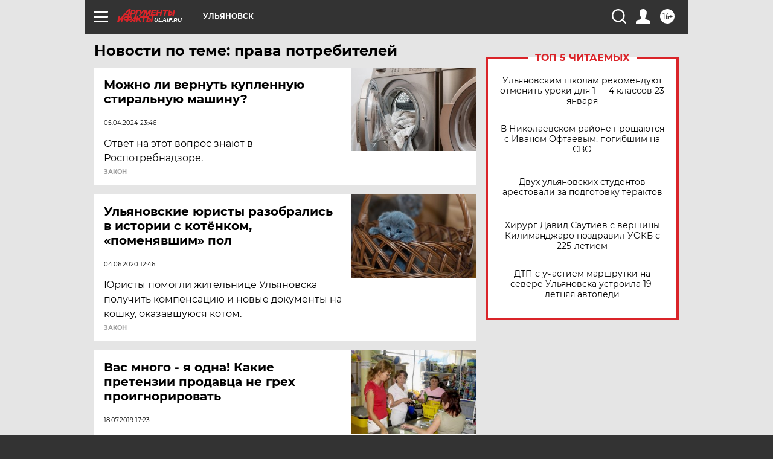

--- FILE ---
content_type: text/html; charset=UTF-8
request_url: https://ul.aif.ru/tag/prava_potrjebitjeljej
body_size: 17977
content:
<!DOCTYPE html>
<!--[if IE 8]><html class="ie8"> <![endif]-->
<!--[if gt IE 8]><!--><html lang="ru"> <!--<![endif]-->
<head>
    <!-- created_at 23-01-2026 13:06:13 -->
    <script>
        window.isIndexPage = 0;
        window.isMobileBrowser = 0;
        window.disableSidebarCut = 1;
        window.bannerDebugMode = 0;
    </script>

                
                                    <meta http-equiv="Content-Type" content="text/html; charset=utf-8" >
<meta name="format-detection" content="telephone=no" >
<meta name="viewport" content="width=device-width, user-scalable=no, initial-scale=1.0, maximum-scale=1.0, minimum-scale=1.0" >
<meta http-equiv="X-UA-Compatible" content="IE=edge,chrome=1" >
<meta name="HandheldFriendly" content="true" >
<meta name="format-detection" content="telephone=no" >
<meta name="theme-color" content="#ffffff" >
<meta name="description" content="права потребителей — самые актуальные и последние новости сегодня. Будьте в курсе главных свежих новостных событий дня и последнего часа, фото и видео репортажей на сайте Аргументы и Факты." >
<meta name="facebook-domain-verification" content="jiqbwww7rrqnwzjkizob7wrpmgmwq3" >
        <title>права потребителей — последние новости сегодня | АиФ Ульяновск</title>    <link rel="shortcut icon" type="image/x-icon" href="/favicon.ico" />
    <link rel="icon" type="image/svg+xml" href="/favicon.svg">
    
    <link rel="preload" href="/redesign2018/fonts/montserrat-v15-latin-ext_latin_cyrillic-ext_cyrillic-regular.woff2" as="font" type="font/woff2" crossorigin>
    <link rel="preload" href="/redesign2018/fonts/montserrat-v15-latin-ext_latin_cyrillic-ext_cyrillic-italic.woff2" as="font" type="font/woff2" crossorigin>
    <link rel="preload" href="/redesign2018/fonts/montserrat-v15-latin-ext_latin_cyrillic-ext_cyrillic-700.woff2" as="font" type="font/woff2" crossorigin>
    <link rel="preload" href="/redesign2018/fonts/montserrat-v15-latin-ext_latin_cyrillic-ext_cyrillic-700italic.woff2" as="font" type="font/woff2" crossorigin>
    <link rel="preload" href="/redesign2018/fonts/montserrat-v15-latin-ext_latin_cyrillic-ext_cyrillic-800.woff2" as="font" type="font/woff2" crossorigin>
    <link href="https://ul.aif.ru/tag/prava_potrjebitjeljej" rel="canonical" >
<link href="https://ul.aif.ru/redesign2018/css/style.css?5a7" media="all" rel="stylesheet" type="text/css" >
<link href="https://ul.aif.ru/img/icon/apple_touch_icon_57x57.png?5a7" rel="apple-touch-icon" sizes="57x57" >
<link href="https://ul.aif.ru/img/icon/apple_touch_icon_114x114.png?5a7" rel="apple-touch-icon" sizes="114x114" >
<link href="https://ul.aif.ru/img/icon/apple_touch_icon_72x72.png?5a7" rel="apple-touch-icon" sizes="72x72" >
<link href="https://ul.aif.ru/img/icon/apple_touch_icon_144x144.png?5a7" rel="apple-touch-icon" sizes="144x144" >
<link href="https://ul.aif.ru/img/icon/apple-touch-icon.png?5a7" rel="apple-touch-icon" sizes="180x180" >
<link href="https://ul.aif.ru/img/icon/favicon-32x32.png?5a7" rel="icon" type="image/png" sizes="32x32" >
<link href="https://ul.aif.ru/img/icon/favicon-16x16.png?5a7" rel="icon" type="image/png" sizes="16x16" >
<link href="https://ul.aif.ru/img/manifest.json?5a7" rel="manifest" >
<link href="https://ul.aif.ru/img/safari-pinned-tab.svg?5a7" rel="mask-icon" color="#d55b5b" >
<link href="https://ads.betweendigital.com" rel="preconnect" crossorigin="" >
        <script type="text/javascript">
    //<!--
    var isRedesignPage = true;    //-->
</script>
<script type="text/javascript" src="https://ul.aif.ru/js/output/jquery.min.js?5a7"></script>
<script type="text/javascript" src="https://ul.aif.ru/js/output/header_scripts.js?5a7"></script>
<script type="text/javascript">
    //<!--
    var _sf_startpt=(new Date()).getTime()    //-->
</script>
<script type="text/javascript" src="https://yastatic.net/s3/passport-sdk/autofill/v1/sdk-suggest-with-polyfills-latest.js?5a7"></script>
<script type="text/javascript">
    //<!--
    window.YandexAuthParams = {"oauthQueryParams":{"client_id":"b104434ccf5a4638bdfe8a9101264f3c","response_type":"code","redirect_uri":"https:\/\/aif.ru\/oauth\/yandex\/callback"},"tokenPageOrigin":"https:\/\/aif.ru"};    //-->
</script>
<script type="text/javascript">
    //<!--
    function AdFox_getWindowSize() {
    var winWidth,winHeight;
	if( typeof( window.innerWidth ) == 'number' ) {
		//Non-IE
		winWidth = window.innerWidth;
		winHeight = window.innerHeight;
	} else if( document.documentElement && ( document.documentElement.clientWidth || document.documentElement.clientHeight ) ) {
		//IE 6+ in 'standards compliant mode'
		winWidth = document.documentElement.clientWidth;
		winHeight = document.documentElement.clientHeight;
	} else if( document.body && ( document.body.clientWidth || document.body.clientHeight ) ) {
		//IE 4 compatible
		winWidth = document.body.clientWidth;
		winHeight = document.body.clientHeight;
	}
	return {"width":winWidth, "height":winHeight};
}//END function AdFox_getWindowSize

function AdFox_getElementPosition(elemId){
    var elem;
    
    if (document.getElementById) {
		elem = document.getElementById(elemId);
	}
	else if (document.layers) {
		elem = document.elemId;
	}
	else if (document.all) {
		elem = document.all.elemId;
	}
    var w = elem.offsetWidth;
    var h = elem.offsetHeight;	
    var l = 0;
    var t = 0;
	
    while (elem)
    {
        l += elem.offsetLeft;
        t += elem.offsetTop;
        elem = elem.offsetParent;
    }

    return {"left":l, "top":t, "width":w, "height":h};
} //END function AdFox_getElementPosition

function AdFox_getBodyScrollTop(){
	return self.pageYOffset || (document.documentElement && document.documentElement.scrollTop) || (document.body && document.body.scrollTop);
} //END function AdFox_getBodyScrollTop

function AdFox_getBodyScrollLeft(){
	return self.pageXOffset || (document.documentElement && document.documentElement.scrollLeft) || (document.body && document.body.scrollLeft);
}//END function AdFox_getBodyScrollLeft

function AdFox_Scroll(elemId,elemSrc){
   var winPos = AdFox_getWindowSize();
   var winWidth = winPos.width;
   var winHeight = winPos.height;
   var scrollY = AdFox_getBodyScrollTop();
   var scrollX =  AdFox_getBodyScrollLeft();
   var divId = 'AdFox_banner_'+elemId;
   var ltwhPos = AdFox_getElementPosition(divId);
   var lPos = ltwhPos.left;
   var tPos = ltwhPos.top;

   if(scrollY+winHeight+5 >= tPos && scrollX+winWidth+5 >= lPos){
      AdFox_getCodeScript(1,elemId,elemSrc);
	  }else{
	     setTimeout('AdFox_Scroll('+elemId+',"'+elemSrc+'");',100);
	  }
}//End function AdFox_Scroll    //-->
</script>
<script type="text/javascript">
    //<!--
    function AdFox_SetLayerVis(spritename,state){
   document.getElementById(spritename).style.visibility=state;
}

function AdFox_Open(AF_id){
   AdFox_SetLayerVis('AdFox_DivBaseFlash_'+AF_id, "hidden");
   AdFox_SetLayerVis('AdFox_DivOverFlash_'+AF_id, "visible");
}

function AdFox_Close(AF_id){
   AdFox_SetLayerVis('AdFox_DivOverFlash_'+AF_id, "hidden");
   AdFox_SetLayerVis('AdFox_DivBaseFlash_'+AF_id, "visible");
}

function AdFox_getCodeScript(AF_n,AF_id,AF_src){
   var AF_doc;
   if(AF_n<10){
      try{
	     if(document.all && !window.opera){
		    AF_doc = window.frames['AdFox_iframe_'+AF_id].document;
			}else if(document.getElementById){
			         AF_doc = document.getElementById('AdFox_iframe_'+AF_id).contentDocument;
					 }
		 }catch(e){}
    if(AF_doc){
	   AF_doc.write('<scr'+'ipt type="text/javascript" src="'+AF_src+'"><\/scr'+'ipt>');
	   }else{
	      setTimeout('AdFox_getCodeScript('+(++AF_n)+','+AF_id+',"'+AF_src+'");', 100);
		  }
		  }
}

function adfoxSdvigContent(banID, flashWidth, flashHeight){
	var obj = document.getElementById('adfoxBanner'+banID).style;
	if (flashWidth == '100%') obj.width = flashWidth;
	    else obj.width = flashWidth + "px";
	if (flashHeight == '100%') obj.height = flashHeight;
	    else obj.height = flashHeight + "px";
}

function adfoxVisibilityFlash(banName, flashWidth, flashHeight){
    	var obj = document.getElementById(banName).style;
	if (flashWidth == '100%') obj.width = flashWidth;
	    else obj.width = flashWidth + "px";
	if (flashHeight == '100%') obj.height = flashHeight;
	    else obj.height = flashHeight + "px";
}

function adfoxStart(banID, FirShowFlNum, constVisFlashFir, sdvigContent, flash1Width, flash1Height, flash2Width, flash2Height){
	if (FirShowFlNum == 1) adfoxVisibilityFlash('adfoxFlash1'+banID, flash1Width, flash1Height);
	    else if (FirShowFlNum == 2) {
		    adfoxVisibilityFlash('adfoxFlash2'+banID, flash2Width, flash2Height);
	        if (constVisFlashFir == 'yes') adfoxVisibilityFlash('adfoxFlash1'+banID, flash1Width, flash1Height);
		    if (sdvigContent == 'yes') adfoxSdvigContent(banID, flash2Width, flash2Height);
		        else adfoxSdvigContent(banID, flash1Width, flash1Height);
	}
}

function adfoxOpen(banID, constVisFlashFir, sdvigContent, flash2Width, flash2Height){
	var aEventOpenClose = new Image();
	var obj = document.getElementById("aEventOpen"+banID);
	if (obj) aEventOpenClose.src =  obj.title+'&rand='+Math.random()*1000000+'&prb='+Math.random()*1000000;
	adfoxVisibilityFlash('adfoxFlash2'+banID, flash2Width, flash2Height);
	if (constVisFlashFir != 'yes') adfoxVisibilityFlash('adfoxFlash1'+banID, 1, 1);
	if (sdvigContent == 'yes') adfoxSdvigContent(banID, flash2Width, flash2Height);
}


function adfoxClose(banID, constVisFlashFir, sdvigContent, flash1Width, flash1Height){
	var aEventOpenClose = new Image();
	var obj = document.getElementById("aEventClose"+banID);
	if (obj) aEventOpenClose.src =  obj.title+'&rand='+Math.random()*1000000+'&prb='+Math.random()*1000000;
	adfoxVisibilityFlash('adfoxFlash2'+banID, 1, 1);
	if (constVisFlashFir != 'yes') adfoxVisibilityFlash('adfoxFlash1'+banID, flash1Width, flash1Height);
	if (sdvigContent == 'yes') adfoxSdvigContent(banID, flash1Width, flash1Height);
}    //-->
</script>
<script type="text/javascript" async="true" src="https://yandex.ru/ads/system/header-bidding.js?5a7"></script>
<script type="text/javascript" src="https://ad.mail.ru/static/sync-loader.js?5a7"></script>
<script type="text/javascript" async="true" src="https://cdn.skcrtxr.com/roxot-wrapper/js/roxot-manager.js?pid=42c21743-edce-4460-a03e-02dbaef8f162"></script>
<script type="text/javascript" src="https://cdn-rtb.sape.ru/js/uids.js?5a7"></script>
<script type="text/javascript">
    //<!--
        var adfoxBiddersMap = {
    "betweenDigital": "816043",
 "mediasniper": "2218745",
    "myTarget": "810102",
 "buzzoola": "1096246",
 "adfox_roden-media": "3373170",
    "videonow": "2966090", 
 "adfox_adsmart": "1463295",
  "Gnezdo": "3123512",
    "roxot": "3196121",
 "astralab": "2486209",
  "getintent": "3186204",
 "sape": "2758269",
 "adwile": "2733112",
 "hybrid": "2809332"
};
var syncid = window.rb_sync.id;
	  var biddersCpmAdjustmentMap = {
      'adfox_adsmart': 0.6,
	  'Gnezdo': 0.8,
	  'adwile': 0.8
  };

if (window.innerWidth >= 1024) {
var adUnits = [{
        "code": "adfox_153825256063495017",
  "sizes": [[300, 600], [240,400]],
        "bids": [{
                "bidder": "betweenDigital",
                "params": {
                    "placementId": "3235886"
                }
            },{
                "bidder": "myTarget",
                "params": {
                    "placementId": "555209",
"sendTargetRef": "true",
"additional": {
"fpid": syncid
}			
                }
            },{
                "bidder": "hybrid",
                "params": {
                    "placementId": "6582bbf77bc72f59c8b22f65"
                }
            },{
                "bidder": "buzzoola",
                "params": {
                    "placementId": "1252803"
                }
            },{
                "bidder": "videonow",
                "params": {
                    "placementId": "8503533"
                }
            },{
                    "bidder": "adfox_adsmart",
                    "params": {
						p1: 'cqguf',
						p2: 'hhro'
					}
            },{
                    "bidder": "roxot",
                    "params": {
						placementId: '2027d57b-1cff-4693-9a3c-7fe57b3bcd1f',
						sendTargetRef: true
					}
            },{
                    "bidder": "mediasniper",
                    "params": {
						"placementId": "4417"
					}
            },{
                    "bidder": "Gnezdo",
                    "params": {
						"placementId": "354318"
					}
            },{
                    "bidder": "getintent",
                    "params": {
						"placementId": "215_V_aif.ru_D_Top_300x600"
					}
            },{
                    "bidder": "adfox_roden-media",
                    "params": {
						p1: "dilmj",
						p2: "emwl"
					}
            },{
                    "bidder": "astralab",
                    "params": {
						"placementId": "642ad3a28528b410c4990932"
					}
            }
        ]
    },{
        "code": "adfox_150719646019463024",
		"sizes": [[640,480], [640,360]],
        "bids": [{
                "bidder": "adfox_adsmart",
                    "params": {
						p1: 'cmqsb',
						p2: 'ul'
					}
            },{
                "bidder": "sape",
                "params": {
                    "placementId": "872427",
					additional: {
                       sapeFpUids: window.sapeRrbFpUids || []
                   }				
                }
            },{
                "bidder": "roxot",
                "params": {
                    placementId: '2b61dd56-9c9f-4c45-a5f5-98dd5234b8a1',
					sendTargetRef: true
                }
            },{
                "bidder": "getintent",
                "params": {
                    "placementId": "215_V_aif.ru_D_AfterArticle_640х480"
                }
            }
        ]
    },{
        "code": "adfox_149010055036832877",
		"sizes": [[970,250]],
		"bids": [{
                    "bidder": "adfox_roden-media",
                    "params": {
						p1: 'dilmi',
						p2: 'hfln'
					}
            },{
                    "bidder": "buzzoola",
                    "params": {
						"placementId": "1252804"
					}
            },{
                    "bidder": "getintent",
                    "params": {
						"placementId": "215_V_aif.ru_D_Billboard_970x250"
					}
            },{
                "bidder": "astralab",
                "params": {
                    "placementId": "67bf071f4e6965fa7b30fea3"
                }
            },{
                    "bidder": "hybrid",
                    "params": {
						"placementId": "6582bbf77bc72f59c8b22f66"
					}
            },{
                    "bidder": "myTarget",
                    "params": {
						"placementId": "1462991",
"sendTargetRef": "true",
"additional": {
"fpid": syncid
}			
					}
            }			           
        ]        
    },{
        "code": "adfox_149874332414246474",
		"sizes": [[640,360], [300,250], [640,480]],
		"codeType": "combo",
		"bids": [{
                "bidder": "mediasniper",
                "params": {
                    "placementId": "4419"
                }
            },{
                "bidder": "buzzoola",
                "params": {
                    "placementId": "1220692"
                }
            },{
                "bidder": "astralab",
                "params": {
                    "placementId": "66fd25eab13381b469ae4b39"
                }
            },
			{
                    "bidder": "betweenDigital",
                    "params": {
						"placementId": "4502825"
					}
            }
			           
        ]        
    },{
        "code": "adfox_149848658878716687",
		"sizes": [[300,600], [240,400]],
        "bids": [{
                "bidder": "betweenDigital",
                "params": {
                    "placementId": "3377360"
                }
            },{
                "bidder": "roxot",
                "params": {
                    placementId: 'fdaba944-bdaa-4c63-9dd3-af12fc6afbf8',
					sendTargetRef: true
                }
            },{
                "bidder": "sape",
                "params": {
                    "placementId": "872425",
					additional: {
                       sapeFpUids: window.sapeRrbFpUids || []
                   }
                }
            },{
                "bidder": "adwile",
                "params": {
                    "placementId": "27990"
                }
            }
        ]        
    }
],
	syncPixels = [{
    bidder: 'hybrid',
    pixels: [
    "https://www.tns-counter.ru/V13a****idsh_ad/ru/CP1251/tmsec=idsh_dis/",
    "https://www.tns-counter.ru/V13a****idsh_vid/ru/CP1251/tmsec=idsh_aifru-hbrdis/",
    "https://mc.yandex.ru/watch/66716692?page-url=aifru%3Futm_source=dis_hybrid_default%26utm_medium=%26utm_campaign=%26utm_content=%26utm_term=&page-ref="+window.location.href
]
  }
  ];
} else if (window.innerWidth < 1024) {
var adUnits = [{
        "code": "adfox_14987283079885683",
		"sizes": [[300,250], [300,240]],
        "bids": [{
                "bidder": "betweenDigital",
                "params": {
                    "placementId": "2492448"
                }
            },{
                "bidder": "myTarget",
                "params": {
                    "placementId": "226830",
"sendTargetRef": "true",
"additional": {
"fpid": syncid
}			
                }
            },{
                "bidder": "hybrid",
                "params": {
                    "placementId": "6582bbf77bc72f59c8b22f64"
                }
            },{
                "bidder": "mediasniper",
                "params": {
                    "placementId": "4418"
                }
            },{
                "bidder": "buzzoola",
                "params": {
                    "placementId": "563787"
                }
            },{
                "bidder": "roxot",
                "params": {
                    placementId: '20bce8ad-3a5e-435a-964f-47be17e201cf',
					sendTargetRef: true
                }
            },{
                "bidder": "videonow",
                "params": {
                    "placementId": "2577490"
                }
            },{
                "bidder": "adfox_adsmart",
                    "params": {
						p1: 'cqmbg',
						p2: 'ul'
					}
            },{
                    "bidder": "Gnezdo",
                    "params": {
						"placementId": "354316"
					}
            },{
                    "bidder": "getintent",
                    "params": {
						"placementId": "215_V_aif.ru_M_Top_300x250"
					}
            },{
                    "bidder": "adfox_roden-media",
                    "params": {
						p1: "dilmx",
						p2: "hbts"
					}
            },{
                "bidder": "astralab",
                "params": {
                    "placementId": "642ad47d8528b410c4990933"
                }
            }			
        ]        
    },{
        "code": "adfox_153545578261291257",
		"bids": [{
                    "bidder": "sape",
                    "params": {
						"placementId": "872426",
					additional: {
                       sapeFpUids: window.sapeRrbFpUids || []
                   }
					}
            },{
                    "bidder": "roxot",
                    "params": {
						placementId: 'eb2ebb9c-1e7e-4c80-bef7-1e93debf197c',
						sendTargetRef: true
					}
            }
			           
        ]        
    },{
        "code": "adfox_165346609120174064",
		"sizes": [[320,100]],
		"bids": [            
            		{
                    "bidder": "buzzoola",
                    "params": {
						"placementId": "1252806"
					}
            },{
                    "bidder": "getintent",
                    "params": {
						"placementId": "215_V_aif.ru_M_FloorAd_320x100"
					}
            }
			           
        ]        
    },{
        "code": "adfox_155956315896226671",
		"bids": [            
            		{
                    "bidder": "buzzoola",
                    "params": {
						"placementId": "1252805"
					}
            },{
                    "bidder": "sape",
                    "params": {
						"placementId": "887956",
					additional: {
                       sapeFpUids: window.sapeRrbFpUids || []
                   }
					}
            },{
                    "bidder": "myTarget",
                    "params": {
						"placementId": "821424",
"sendTargetRef": "true",
"additional": {
"fpid": syncid
}			
					}
            }
			           
        ]        
    },{
        "code": "adfox_149874332414246474",
		"sizes": [[640,360], [300,250], [640,480]],
		"codeType": "combo",
		"bids": [{
                "bidder": "adfox_roden-media",
                "params": {
					p1: 'dilmk',
					p2: 'hfiu'
				}
            },{
                "bidder": "mediasniper",
                "params": {
                    "placementId": "4419"
                }
            },{
                "bidder": "roxot",
                "params": {
                    placementId: 'ba25b33d-cd61-4c90-8035-ea7d66f011c6',
					sendTargetRef: true
                }
            },{
                "bidder": "adwile",
                "params": {
                    "placementId": "27991"
                }
            },{
                    "bidder": "Gnezdo",
                    "params": {
						"placementId": "354317"
					}
            },{
                    "bidder": "getintent",
                    "params": {
						"placementId": "215_V_aif.ru_M_Comboblock_300x250"
					}
            },{
                    "bidder": "astralab",
                    "params": {
						"placementId": "66fd260fb13381b469ae4b3f"
					}
            },{
                    "bidder": "betweenDigital",
                    "params": {
						"placementId": "4502825"
					}
            }
			]        
    }
],
	syncPixels = [
  {
    bidder: 'hybrid',
    pixels: [
    "https://www.tns-counter.ru/V13a****idsh_ad/ru/CP1251/tmsec=idsh_mob/",
    "https://www.tns-counter.ru/V13a****idsh_vid/ru/CP1251/tmsec=idsh_aifru-hbrmob/",
    "https://mc.yandex.ru/watch/66716692?page-url=aifru%3Futm_source=mob_hybrid_default%26utm_medium=%26utm_campaign=%26utm_content=%26utm_term=&page-ref="+window.location.href
]
  }
  ];
}
var userTimeout = 1500;
window.YaHeaderBiddingSettings = {
    biddersMap: adfoxBiddersMap,
	biddersCpmAdjustmentMap: biddersCpmAdjustmentMap,
    adUnits: adUnits,
    timeout: userTimeout,
    syncPixels: syncPixels	
};    //-->
</script>
<script type="text/javascript">
    //<!--
    window.yaContextCb = window.yaContextCb || []    //-->
</script>
<script type="text/javascript" async="true" src="https://yandex.ru/ads/system/context.js?5a7"></script>
<script type="text/javascript">
    //<!--
    window.EventObserver = {
    observers: {},

    subscribe: function (name, fn) {
        if (!this.observers.hasOwnProperty(name)) {
            this.observers[name] = [];
        }
        this.observers[name].push(fn)
    },
    
    unsubscribe: function (name, fn) {
        if (!this.observers.hasOwnProperty(name)) {
            return;
        }
        this.observers[name] = this.observers[name].filter(function (subscriber) {
            return subscriber !== fn
        })
    },
    
    broadcast: function (name, data) {
        if (!this.observers.hasOwnProperty(name)) {
            return;
        }
        this.observers[name].forEach(function (subscriber) {
            return subscriber(data)
        })
    }
};    //-->
</script>    
    <script>
  var adcm_config ={
    id:1064,
    platformId: 64,
    init: function () {
      window.adcm.call();
    }
  };
</script>
<script src="https://tag.digitaltarget.ru/adcm.js" async></script>    <meta name="google-site-verification" content="U62sDHlgue3osrNGy7cOyUkCYoiceFwcIM0im-6tbbE" /><meta name="google-site-verification" content="alIAYJbMuf9iHvwRUKs7zwT1OsmeUiqHPGqnnH_7hdQ" /><meta name="zen-verification" content="rUCzSqSEFbDlUlnZUo2ORytyJR0BjAyRiNAmLWQZiJ0aPVLi7BlbJWTK1QHj4k3Y" />    <link rel="stylesheet" type="text/css" media="print" href="https://ul.aif.ru/redesign2018/css/print.css?5a7" />
    <base href=""/>
</head><body class="region__ul ">
<div class="overlay"></div>
<!-- Rating@Mail.ru counter -->
<script type="text/javascript">
var _tmr = window._tmr || (window._tmr = []);
_tmr.push({id: "59428", type: "pageView", start: (new Date()).getTime()});
(function (d, w, id) {
  if (d.getElementById(id)) return;
  var ts = d.createElement("script"); ts.type = "text/javascript"; ts.async = true; ts.id = id;
  ts.src = "https://top-fwz1.mail.ru/js/code.js";
  var f = function () {var s = d.getElementsByTagName("script")[0]; s.parentNode.insertBefore(ts, s);};
  if (w.opera == "[object Opera]") { d.addEventListener("DOMContentLoaded", f, false); } else { f(); }
})(document, window, "topmailru-code");
</script><noscript><div>
<img src="https://top-fwz1.mail.ru/counter?id=59428;js=na" style="border:0;position:absolute;left:-9999px;" alt="Top.Mail.Ru" />
</div></noscript>
<!-- //Rating@Mail.ru counter -->



<div class="container" id="container">
    
        <noindex><div class="adv_content bp__body_first adwrapper"><div class="banner_params hide" data-params="{&quot;id&quot;:4921,&quot;num&quot;:1,&quot;place&quot;:&quot;body_first&quot;}"></div>
<!--AdFox START-->
<!--aif_direct-->
<!--Площадка: AIF_fullscreen /  / -->
<!--Тип баннера: FullScreen-->
<!--Расположение: <верх страницы>-->
<div id="adfox_150417328041091508"></div>
<script>     
    window.yaContextCb.push(()=>{
    Ya.adfoxCode.create({
        ownerId: 249933,
        containerId: 'adfox_150417328041091508',
        params: {
            pp: 'g',
            ps: 'cnul',
            p2: 'fptu',
            puid1: ''
        }
    }); 
}); 
</script></div></noindex>
        
        <!--баннер над шапкой--->
                <div class="banner_box">
            <div class="main_banner">
                            </div>
        </div>
                <!--//баннер  над шапкой--->

    <script>
	currentUser = new User();
</script>

<header class="header">
    <div class="count_box_nodisplay">
    <div class="couter_block"><!--LiveInternet counter--><script type="text/javascript"><!--
new Image().src = "//counter.yadro.ru/hit;AIF?r"+
escape(document.referrer)+((typeof(screen)=="undefined")?"":
";s"+screen.width+"*"+screen.height+"*"+(screen.colorDepth?
screen.colorDepth:screen.pixelDepth))+";u"+escape(document.URL)+
";h"+escape(document.title.substring(0,80))+
";"+Math.random();//--></script><!--/LiveInternet--></div></div>    <div class="topline">
    <a href="#" class="burger openCloser">
        <div class="burger__wrapper">
            <span class="burger__line"></span>
            <span class="burger__line"></span>
            <span class="burger__line"></span>
        </div>
    </a>

    
    <a href="/" class="logo_box">
                <img width="96" height="22" src="https://ul.aif.ru/redesign2018/img/logo.svg?5a7" alt="Аргументы и Факты">
        <div class="region_url">
            ul.aif.ru        </div>
            </a>
    <div itemscope itemtype="http://schema.org/Organization" class="schema_org">
        <img itemprop="logo" src="https://ul.aif.ru/redesign2018/img/logo.svg?5a7" />
        <a itemprop="url" href="/"></a>
        <meta itemprop="name" content="АО «Аргументы и Факты»" />
        <div itemprop="address" itemscope itemtype="http://schema.org/PostalAddress">
            <meta itemprop="postalCode" content="101000" />
            <meta itemprop="addressLocality" content="Москва" />
            <meta itemprop="streetAddress" content="ул. Мясницкая, д. 42"/>
            <meta itemprop="addressCountry" content="RU"/>
            <a itemprop="telephone" href="tel:+74956465757">+7 (495) 646 57 57</a>
        </div>
    </div>
    <div class="age16 age16_topline">16+</div>
    <a href="#" class="region regionOpenCloser">
        <img width="19" height="25" src="https://ul.aif.ru/redesign2018/img/location.svg?5a7"><span>Ульяновск</span>
    </a>
    <div class="topline__slot">
             </div>

    <!--a class="topline__hashtag" href="https://aif.ru/health/coronavirus/?utm_medium=header&utm_content=covid&utm_source=aif">#остаемсядома</a-->
    <div class="auth_user_status_js">
        <a href="#" class="user auth_link_login_js auth_open_js"><img width="24" height="24" src="https://ul.aif.ru/redesign2018/img/user_ico.svg?5a7"></a>
        <a href="/profile" class="user auth_link_profile_js" style="display: none"><img width="24" height="24" src="https://ul.aif.ru/redesign2018/img/user_ico.svg?5a7"></a>
    </div>
    <div class="search_box">
        <a href="#" class="search_ico searchOpener">
            <img width="24" height="24" src="https://ul.aif.ru/redesign2018/img/search_ico.svg?5a7">
        </a>
        <div class="search_input">
            <form action="/search" id="search_form1">
                <input type="text" name="text" maxlength="50"/>
            </form>
        </div>
    </div>
</div>

<div class="fixed_menu topline">
    <div class="cont_center">
        <a href="#" class="burger openCloser">
            <div class="burger__wrapper">
                <span class="burger__line"></span>
                <span class="burger__line"></span>
                <span class="burger__line"></span>
            </div>
        </a>
        <a href="/" class="logo_box">
                        <img width="96" height="22" src="https://ul.aif.ru/redesign2018/img/logo.svg?5a7" alt="Аргументы и Факты">
            <div class="region_url">
                ul.aif.ru            </div>
                    </a>
        <div class="age16 age16_topline">16+</div>
        <a href="/" class="region regionOpenCloser">
            <img width="19" height="25" src="https://ul.aif.ru/redesign2018/img/location.svg?5a7">
            <span>Ульяновск</span>
        </a>
        <div class="topline__slot">
                    </div>

        <!--a class="topline__hashtag" href="https://aif.ru/health/coronavirus/?utm_medium=header&utm_content=covid&utm_source=aif">#остаемсядома</a-->
        <div class="auth_user_status_js">
            <a href="#" class="user auth_link_login_js auth_open_js"><img width="24" height="24" src="https://ul.aif.ru/redesign2018/img/user_ico.svg?5a7"></a>
            <a href="/profile" class="user auth_link_profile_js" style="display: none"><img width="24" height="24" src="https://ul.aif.ru/redesign2018/img/user_ico.svg?5a7"></a>
        </div>
        <div class="search_box">
            <a href="#" class="search_ico searchOpener">
                <img width="24" height="24" src="https://ul.aif.ru/redesign2018/img/search_ico.svg?5a7">
            </a>
            <div class="search_input">
                <form action="/search">
                    <input type="text" name="text" maxlength="50" >
                </form>
            </div>
        </div>
    </div>
</div>    <div class="regions_box">
    <nav class="cont_center">
        <ul class="regions">
            <li><a href="https://aif.ru?from_menu=1">ФЕДЕРАЛЬНЫЙ</a></li>
            <li><a href="https://spb.aif.ru">САНКТ-ПЕТЕРБУРГ</a></li>

            
                                    <li><a href="https://adigea.aif.ru">Адыгея</a></li>
                
            
                                    <li><a href="https://arh.aif.ru">Архангельск</a></li>
                
            
                
            
                
            
                                    <li><a href="https://astrakhan.aif.ru">Астрахань</a></li>
                
            
                                    <li><a href="https://altai.aif.ru">Барнаул</a></li>
                
            
                                    <li><a href="https://aif.by">Беларусь</a></li>
                
            
                                    <li><a href="https://bel.aif.ru">Белгород</a></li>
                
            
                
            
                                    <li><a href="https://bryansk.aif.ru">Брянск</a></li>
                
            
                                    <li><a href="https://bur.aif.ru">Бурятия</a></li>
                
            
                                    <li><a href="https://vl.aif.ru">Владивосток</a></li>
                
            
                                    <li><a href="https://vlad.aif.ru">Владимир</a></li>
                
            
                                    <li><a href="https://vlg.aif.ru">Волгоград</a></li>
                
            
                                    <li><a href="https://vologda.aif.ru">Вологда</a></li>
                
            
                                    <li><a href="https://vrn.aif.ru">Воронеж</a></li>
                
            
                
            
                                    <li><a href="https://dag.aif.ru">Дагестан</a></li>
                
            
                
            
                                    <li><a href="https://ivanovo.aif.ru">Иваново</a></li>
                
            
                                    <li><a href="https://irk.aif.ru">Иркутск</a></li>
                
            
                                    <li><a href="https://kazan.aif.ru">Казань</a></li>
                
            
                                    <li><a href="https://kzaif.kz">Казахстан</a></li>
                
            
                
            
                                    <li><a href="https://klg.aif.ru">Калининград</a></li>
                
            
                
            
                                    <li><a href="https://kaluga.aif.ru">Калуга</a></li>
                
            
                                    <li><a href="https://kamchatka.aif.ru">Камчатка</a></li>
                
            
                
            
                                    <li><a href="https://karel.aif.ru">Карелия</a></li>
                
            
                                    <li><a href="https://kirov.aif.ru">Киров</a></li>
                
            
                                    <li><a href="https://komi.aif.ru">Коми</a></li>
                
            
                                    <li><a href="https://kostroma.aif.ru">Кострома</a></li>
                
            
                                    <li><a href="https://kuban.aif.ru">Краснодар</a></li>
                
            
                                    <li><a href="https://krsk.aif.ru">Красноярск</a></li>
                
            
                                    <li><a href="https://krym.aif.ru">Крым</a></li>
                
            
                                    <li><a href="https://kuzbass.aif.ru">Кузбасс</a></li>
                
            
                
            
                
            
                                    <li><a href="https://aif.kg">Кыргызстан</a></li>
                
            
                                    <li><a href="https://mar.aif.ru">Марий Эл</a></li>
                
            
                                    <li><a href="https://saransk.aif.ru">Мордовия</a></li>
                
            
                                    <li><a href="https://murmansk.aif.ru">Мурманск</a></li>
                
            
                
            
                                    <li><a href="https://nn.aif.ru">Нижний Новгород</a></li>
                
            
                                    <li><a href="https://nsk.aif.ru">Новосибирск</a></li>
                
            
                
            
                                    <li><a href="https://omsk.aif.ru">Омск</a></li>
                
            
                                    <li><a href="https://oren.aif.ru">Оренбург</a></li>
                
            
                                    <li><a href="https://penza.aif.ru">Пенза</a></li>
                
            
                                    <li><a href="https://perm.aif.ru">Пермь</a></li>
                
            
                                    <li><a href="https://pskov.aif.ru">Псков</a></li>
                
            
                                    <li><a href="https://rostov.aif.ru">Ростов-на-Дону</a></li>
                
            
                                    <li><a href="https://rzn.aif.ru">Рязань</a></li>
                
            
                                    <li><a href="https://samara.aif.ru">Самара</a></li>
                
            
                
            
                                    <li><a href="https://saratov.aif.ru">Саратов</a></li>
                
            
                                    <li><a href="https://sakhalin.aif.ru">Сахалин</a></li>
                
            
                
            
                                    <li><a href="https://smol.aif.ru">Смоленск</a></li>
                
            
                
            
                                    <li><a href="https://stav.aif.ru">Ставрополь</a></li>
                
            
                
            
                                    <li><a href="https://tver.aif.ru">Тверь</a></li>
                
            
                                    <li><a href="https://tlt.aif.ru">Тольятти</a></li>
                
            
                                    <li><a href="https://tomsk.aif.ru">Томск</a></li>
                
            
                                    <li><a href="https://tula.aif.ru">Тула</a></li>
                
            
                                    <li><a href="https://tmn.aif.ru">Тюмень</a></li>
                
            
                                    <li><a href="https://udm.aif.ru">Удмуртия</a></li>
                
            
                
            
                                    <li><a href="https://ul.aif.ru">Ульяновск</a></li>
                
            
                                    <li><a href="https://ural.aif.ru">Урал</a></li>
                
            
                                    <li><a href="https://ufa.aif.ru">Уфа</a></li>
                
            
                
            
                
            
                                    <li><a href="https://hab.aif.ru">Хабаровск</a></li>
                
            
                
            
                                    <li><a href="https://chv.aif.ru">Чебоксары</a></li>
                
            
                                    <li><a href="https://chel.aif.ru">Челябинск</a></li>
                
            
                                    <li><a href="https://chr.aif.ru">Черноземье</a></li>
                
            
                                    <li><a href="https://chita.aif.ru">Чита</a></li>
                
            
                                    <li><a href="https://ugra.aif.ru">Югра</a></li>
                
            
                                    <li><a href="https://yakutia.aif.ru">Якутия</a></li>
                
            
                                    <li><a href="https://yamal.aif.ru">Ямал</a></li>
                
            
                                    <li><a href="https://yar.aif.ru">Ярославль</a></li>
                
                    </ul>
    </nav>
</div>    <div class="top_menu_box">
    <div class="cont_center">
        <nav class="top_menu main_menu_wrapper_js">
                            <ul class="main_menu main_menu_js" id="rubrics">
                                    <li  class="menuItem top_level_item_js">

        <a  href="https://ul.aif.ru/news" title="Новости" id="custommenu-10216">Новости</a>
    
    </li>                                                <li  class="menuItem top_level_item_js">

        <span  title="Спецпроекты">Спецпроекты</span>
    
            <div class="subrubrics_box submenu_js">
            <ul>
                                                            <li  class="menuItem">

        <a  href="http://dobroe.aif.ru/" title="АиФ. Доброе сердце" id="custommenu-6493">АиФ. Доброе сердце</a>
    
    </li>                                                                                <li  class="menuItem">

        <a  href="http://warletters.aif.ru/" title="Письма на фронт" id="custommenu-8404">Письма на фронт</a>
    
    </li>                                                                                <li  class="menuItem">

        <a  href="https://aif.ru/static/1965080" title="Детская книга войны" id="custommenu-8486">Детская книга войны</a>
    
    </li>                                                                                <li  class="menuItem">

        <a  href="https://aif.ru/special" title="Все спецпроекты" id="custommenu-7580">Все спецпроекты</a>
    
    </li>                                                </ul>
        </div>
    </li>                                                <li  class="menuItem top_level_item_js">

        <a  href="https://ul.aif.ru/dontknows/" title="ВОПРОС-ОТВЕТ" id="custommenu-7345">ВОПРОС-ОТВЕТ</a>
    
    </li>                                                                    <li  data-rubric_id="2194" class="menuItem top_level_item_js">

        <a  href="/society" title="ОБЩЕСТВО" id="custommenu-5234">ОБЩЕСТВО</a>
    
    </li>                                                <li  data-rubric_id="2195" class="menuItem top_level_item_js">

        <a  href="/politic" title="ПОЛИТИКА" id="custommenu-5235">ПОЛИТИКА</a>
    
    </li>                                                <li  data-rubric_id="2197" class="menuItem top_level_item_js">

        <a  href="/culture" title="КУЛЬТУРА" id="custommenu-5236">КУЛЬТУРА</a>
    
            <div class="subrubrics_box submenu_js">
            <ul>
                                                            <li  data-rubric_id="2212" class="menuItem">

        <a  href="/culture/person" title="ПЕРСОНА" id="custommenu-6142">ПЕРСОНА</a>
    
    </li>                                                                                <li  data-rubric_id="2217" class="menuItem">

        <a  href="/culture/details" title="СОБЫТИЯ" id="custommenu-6143">СОБЫТИЯ</a>
    
    </li>                                                                                <li  class="menuItem">

        <a  href="https://ul.aif.ru/obrazovanie" title="Образование" id="custommenu-10245">Образование</a>
    
    </li>                                                </ul>
        </div>
    </li>                                                <li  data-rubric_id="2200" class="menuItem top_level_item_js">

        <a  href="/health" title="ЗДОРОВЬЕ" id="custommenu-5237">ЗДОРОВЬЕ</a>
    
            <div class="subrubrics_box submenu_js">
            <ul>
                                                            <li  data-rubric_id="2216" class="menuItem">

        <a  href="/health/details" title="ЗОЖ" id="custommenu-6145">ЗОЖ</a>
    
    </li>                                                                                <li  class="menuItem">

        <a  href="https://ul.aif.ru/ecology" title="Экология" id="custommenu-10244">Экология</a>
    
    </li>                                                </ul>
        </div>
    </li>                                                <li  class="menuItem top_level_item_js">

        <a  href="https://ul.aif.ru/transport" title="Транспорт" id="custommenu-10243">Транспорт</a>
    
    </li>                                                <li  data-rubric_id="2202" class="menuItem top_level_item_js">

        <a  href="/money" title="ЭКОНОМИКА" id="custommenu-5238">ЭКОНОМИКА</a>
    
            <div class="subrubrics_box submenu_js">
            <ul>
                                                            <li  data-rubric_id="2218" class="menuItem">

        <a  href="/money/finance" title=" Финансы" id="custommenu-5250"> Финансы</a>
    
    </li>                                                                                <li  data-rubric_id="2214" class="menuItem">

        <a  href="/money/details" title="ЛИЧНЫЕ ДЕНЬГИ" id="custommenu-6144">ЛИЧНЫЕ ДЕНЬГИ</a>
    
    </li>                                                </ul>
        </div>
    </li>                                                <li  data-rubric_id="2221" class="menuItem top_level_item_js">

        <a  href="/incidents" title="ПРОИСШЕСТВИЯ" id="custommenu-5239">ПРОИСШЕСТВИЯ</a>
    
            <div class="subrubrics_box submenu_js">
            <ul>
                                                            <li  data-rubric_id="2222" class="menuItem">

        <a  href="/incidents/details" title="ИДЕТ РАССЛЕДОВАНИЕ" id="custommenu-6136">ИДЕТ РАССЛЕДОВАНИЕ</a>
    
    </li>                                                                                <li  data-rubric_id="3507" class="menuItem">

        <a  href="/incidents/dtp" title="ДТП" id="custommenu-6137">ДТП</a>
    
    </li>                                                </ul>
        </div>
    </li>                                                <li  data-rubric_id="2235" class="menuItem top_level_item_js">

        <a  href="/persona" title="ПЕРСОНА" id="custommenu-5240">ПЕРСОНА</a>
    
    </li>                                                <li  data-rubric_id="2238" class="menuItem top_level_item_js">

        <a  href="/legends" title="ЛЕГЕНДЫ" id="custommenu-5683">ЛЕГЕНДЫ</a>
    
    </li>                                                <li  data-rubric_id="2228" class="menuItem top_level_item_js">

        <a  href="/konkurs" title="КОНКУРСЫ" id="custommenu-5911">КОНКУРСЫ</a>
    
    </li>                        </ul>

            <ul id="projects" class="specprojects static_submenu_js"></ul>
            <div class="right_box">
                <div class="fresh_number">
    <h3>Свежий номер</h3>
    <a href="/gazeta/number/59309" class="number_box">
                    <img loading="lazy" src="https://aif-s3.aif.ru/images/044/786/d22675ed0894e6f035d8e767b3897e8a.webp" width="91" height="120">
                <div class="text">
            № 3. 21/01/2026 <br /> АиФ - Ульяновск 3        </div>
    </a>
</div>
<div class="links_box">
    <a href="/gazeta">Издания</a>
</div>
                <div class="sharings_box">
    <span>АиФ в социальных сетях</span>
    <ul class="soc">
                <li>
        <a href="https://vk.com/aiful" rel="nofollow" target="_blank">
            <img src="https://aif.ru/redesign2018/img/sharings/vk.svg">
        </a>
    </li>
        <li>
        <a href="https://ok.ru/group/53161206087760 " rel="nofollow" target="_blank">
            <img src="https://aif.ru/redesign2018/img/sharings/ok.svg">
        </a>
    </li>
        <li>
            <a class="rss_button_black" href="/rss/all.php" target="_blank">
                <img src="https://ul.aif.ru/redesign2018/img/sharings/waflya.svg?5a7" />
            </a>
        </li>
                <li>
        <a href="https://itunes.apple.com/ru/app/argumenty-i-fakty/id333210003?mt=8" rel="nofollow" target="_blank">
            <img src="https://aif.ru/redesign2018/img/sharings/apple.svg">
        </a>
    </li>
        <li>
        <a href="https://play.google.com/store/apps/details?id=com.mobilein.aif&feature=search_result#?t=W251bGwsMSwxLDEsImNvbS5tb2JpbGVpbi5haWYiXQ" rel="nofollow" target="_blank">
            <img src="https://aif.ru/redesign2018/img/sharings/androd.svg">
        </a>
    </li>
    </ul>
</div>
            </div>
        </nav>
    </div>
</div></header>            	<div class="content_containers_wrapper_js">
        <div class="content_body  content_container_js">
            <div class="content">
                                <div class="title_box">
    <h1>Новости по теме: права потребителей</h1>
</div>
<section class="article_list content_list_js">
        
<div class="list_item" data-item-id="5042795">
            <a href="https://ul.aif.ru/zakon/mozhno-li-vernut-kuplennuyu-stiralnuyu-mashinu" class="img_box no_title_element_js">
            <img loading="lazy" title="" src="https://aif-s3.aif.ru/images/036/527/a4a751eb8ad24f069d75cc01459a3787.jpg" />
        </a>
    
    <div class="text_box_only_title title_element_js">
        <div class="box_info">
            <a href="https://ul.aif.ru/zakon/mozhno-li-vernut-kuplennuyu-stiralnuyu-mashinu"><span class="item_text__title">Можно ли вернуть купленную стиральную машину?</span></a>
        </div>
    </div>

    <div class="text_box no_title_element_js">
        <div class="box_info">
            <a href="https://ul.aif.ru/zakon/mozhno-li-vernut-kuplennuyu-stiralnuyu-mashinu"><span class="item_text__title">Можно ли вернуть купленную стиральную машину?</span></a>
            <span class="text_box__date">05.04.2024 23:46</span>
        </div>
        <span>Ответ на этот вопрос знают в Роспотребнадзоре.</span>
    </div>

            <a href="https://ul.aif.ru/zakon" class="rubric_link no_title_element_js">Закон</a>
    </div>
<div class="list_item" data-item-id="3219122">
            <a href="https://ul.aif.ru/zakon/ulyanovskie_yuristy_razobralis_v_istorii_s_kotyonkom_pomenyavshim_pol" class="img_box no_title_element_js">
            <img loading="lazy" title="" src="https://aif-s3.aif.ru/images/020/335/6774eaf059a94391a105dfcc0f2d2efc.jpg" />
        </a>
    
    <div class="text_box_only_title title_element_js">
        <div class="box_info">
            <a href="https://ul.aif.ru/zakon/ulyanovskie_yuristy_razobralis_v_istorii_s_kotyonkom_pomenyavshim_pol"><span class="item_text__title">Ульяновские юристы разобрались в истории с котёнком, «поменявшим» пол</span></a>
        </div>
    </div>

    <div class="text_box no_title_element_js">
        <div class="box_info">
            <a href="https://ul.aif.ru/zakon/ulyanovskie_yuristy_razobralis_v_istorii_s_kotyonkom_pomenyavshim_pol"><span class="item_text__title">Ульяновские юристы разобрались в истории с котёнком, «поменявшим» пол</span></a>
            <span class="text_box__date">04.06.2020 12:46</span>
        </div>
        <span>Юристы помогли жительнице Ульяновска получить компенсацию и новые документы на кошку, оказавшуюся котом.</span>
    </div>

            <a href="https://ul.aif.ru/zakon" class="rubric_link no_title_element_js">Закон</a>
    </div>
<div class="list_item" data-item-id="2901278">
            <a href="https://ul.aif.ru/zakon/vas_mnogo_-_ya_odna_kakie_pretenzii_prodavca_ne_greh_proignorirovat" class="img_box no_title_element_js">
            <img loading="lazy" title="" src="https://aif-s3.aif.ru/images/017/508/f1ea2c7dc087127d723cabc574429e7a.jpg" />
        </a>
    
    <div class="text_box_only_title title_element_js">
        <div class="box_info">
            <a href="https://ul.aif.ru/zakon/vas_mnogo_-_ya_odna_kakie_pretenzii_prodavca_ne_greh_proignorirovat"><span class="item_text__title">Вас много - я одна! Какие претензии продавца не грех проигнорировать</span></a>
        </div>
    </div>

    <div class="text_box no_title_element_js">
        <div class="box_info">
            <a href="https://ul.aif.ru/zakon/vas_mnogo_-_ya_odna_kakie_pretenzii_prodavca_ne_greh_proignorirovat"><span class="item_text__title">Вас много - я одна! Какие претензии продавца не грех проигнорировать</span></a>
            <span class="text_box__date">18.07.2019 17:23</span>
        </div>
        <span>Помните - права потребителя защищает Закон!</span>
    </div>

            <a href="https://ul.aif.ru/zakon" class="rubric_link no_title_element_js">Закон</a>
    </div>
<div class="list_item" data-item-id="2120857">
            <a href="https://ul.aif.ru/money/details/bankam_stalo_proshche" class="img_box no_title_element_js">
            <img loading="lazy" title="" src="https://aif-s3.aif.ru/images/010/504/a40d153754b04db6bc117cd7f454d3ee.jpg" />
        </a>
    
    <div class="text_box_only_title title_element_js">
        <div class="box_info">
            <a href="https://ul.aif.ru/money/details/bankam_stalo_proshche"><span class="item_text__title">Банкам стало проще?</span></a>
        </div>
    </div>

    <div class="text_box no_title_element_js">
        <div class="box_info">
            <a href="https://ul.aif.ru/money/details/bankam_stalo_proshche"><span class="item_text__title">Банкам стало проще?</span></a>
            <span class="text_box__date">24.11.2016 14:49</span>
        </div>
        <span>Кредитные учреждения начали вводить упрощенную схему взыскания долгов.</span>
    </div>

            <a href="https://ul.aif.ru/money/details" class="rubric_link no_title_element_js">Личные деньги</a>
    </div>
<div class="list_item" data-item-id="2117258">
            <a href="https://ul.aif.ru/society/kuda_podatsya_potrebitelyu" class="img_box no_title_element_js">
            <img loading="lazy" title="" src="https://aif-s3.aif.ru/images/010/473/809c781f9fc04ca3b3b1ab49ff660b70.jpg" />
        </a>
    
    <div class="text_box_only_title title_element_js">
        <div class="box_info">
            <a href="https://ul.aif.ru/society/kuda_podatsya_potrebitelyu"><span class="item_text__title">Куда податься потребителю?</span></a>
        </div>
    </div>

    <div class="text_box no_title_element_js">
        <div class="box_info">
            <a href="https://ul.aif.ru/society/kuda_podatsya_potrebitelyu"><span class="item_text__title">Куда податься потребителю?</span></a>
            <span class="text_box__date">21.11.2016 10:21</span>
        </div>
        <span>Из традиций и культуры России совершенно ушёл День качества, который в мире традиционно отмечают второй четверг ноября.</span>
    </div>

            <a href="https://ul.aif.ru/society" class="rubric_link no_title_element_js">ОБЩЕСТВО</a>
    </div>
<div class="list_item" data-item-id="1828131">
            <a href="https://ul.aif.ru/dontknows/kak_ne_narvatsya_na_poddelku_pokupaya_shubu" class="img_box no_title_element_js">
            <img loading="lazy" title="" src="https://aif-s3.aif.ru/images/007/263/1fa99cdb5cfa732f203632a22099a712.jpg" />
        </a>
    
    <div class="text_box_only_title title_element_js">
        <div class="box_info">
            <a href="https://ul.aif.ru/dontknows/kak_ne_narvatsya_na_poddelku_pokupaya_shubu"><span class="item_text__title">Как не нарваться на подделку, покупая шубу?</span></a>
        </div>
    </div>

    <div class="text_box no_title_element_js">
        <div class="box_info">
            <a href="https://ul.aif.ru/dontknows/kak_ne_narvatsya_na_poddelku_pokupaya_shubu"><span class="item_text__title">Как не нарваться на подделку, покупая шубу?</span></a>
            <span class="text_box__date">04.11.2015 09:35</span>
        </div>
        <span>Хочу купить шубу из ценного меха, но боюсь нарваться на подделку. Слышала, что даже кролика стригут под норку или бобра. Как быть? О. Липатова, Ульяновск</span>
    </div>

            <a href="https://ul.aif.ru/dontknows" class="rubric_link no_title_element_js">ВОПРОС-ОТВЕТ</a>
    </div>
<div class="list_item" data-item-id="1608002">
            <a href="https://ul.aif.ru/society/v_ulyanovske_opublikovan_chernyy_spisok_mestnyh_kompaniy" class="img_box no_title_element_js">
            <img loading="lazy" title="" src="https://aif-s3.aif.ru/images/006/975/b5dec3aaf8385bb537ba9b5ef231478e.jpg" />
        </a>
    
    <div class="text_box_only_title title_element_js">
        <div class="box_info">
            <a href="https://ul.aif.ru/society/v_ulyanovske_opublikovan_chernyy_spisok_mestnyh_kompaniy"><span class="item_text__title">В Ульяновске опубликован черный список местных компаний</span></a>
        </div>
    </div>

    <div class="text_box no_title_element_js">
        <div class="box_info">
            <a href="https://ul.aif.ru/society/v_ulyanovske_opublikovan_chernyy_spisok_mestnyh_kompaniy"><span class="item_text__title">В Ульяновске опубликован черный список местных компаний</span></a>
            <span class="text_box__date">25.09.2015 15:23</span>
        </div>
        <span>Ульяновские потребители получили список предпринимателей и компаний, с которыми не надо иметь дела.</span>
    </div>

            <a href="https://ul.aif.ru/society" class="rubric_link no_title_element_js">ОБЩЕСТВО</a>
    </div>
<div class="list_item" data-item-id="1607910">
            <a href="https://ul.aif.ru/dontknows/mozhno_li_vernut_tovar_priobretennyy_na_rasprodazhe" class="img_box no_title_element_js">
            <img loading="lazy" title="" src="https://aif-s3.aif.ru/images/006/974/eb394b11b85b575efc99fe00edd803b6.jpg" />
        </a>
    
    <div class="text_box_only_title title_element_js">
        <div class="box_info">
            <a href="https://ul.aif.ru/dontknows/mozhno_li_vernut_tovar_priobretennyy_na_rasprodazhe"><span class="item_text__title">Можно ли вернуть товар, приобретенный на распродаже?</span></a>
        </div>
    </div>

    <div class="text_box no_title_element_js">
        <div class="box_info">
            <a href="https://ul.aif.ru/dontknows/mozhno_li_vernut_tovar_priobretennyy_na_rasprodazhe"><span class="item_text__title">Можно ли вернуть товар, приобретенный на распродаже?</span></a>
            <span class="text_box__date">25.09.2015 13:51</span>
        </div>
        <span>Хочу вернуть блузку, купленную на распродаже. А продавец отказывает из-за того, что товар куплен со скидкой. Ю. Полякова, Ульяновск</span>
    </div>

            <a href="https://ul.aif.ru/dontknows" class="rubric_link no_title_element_js">ВОПРОС-ОТВЕТ</a>
    </div>
<div class="list_item" data-item-id="1596626">
            <a href="https://ul.aif.ru/society/obladatelnicy_kosmetiki_desheli_v_ulyanovske_izbavlyayutsya_ot_nee_v_sudah" class="img_box no_title_element_js">
            <img loading="lazy" title="" src="https://aif-s3.aif.ru/images/006/876/c24b658657054adff7426e33a1c0c71f.jpg" />
        </a>
    
    <div class="text_box_only_title title_element_js">
        <div class="box_info">
            <a href="https://ul.aif.ru/society/obladatelnicy_kosmetiki_desheli_v_ulyanovske_izbavlyayutsya_ot_nee_v_sudah"><span class="item_text__title">Обладательницы косметики «Дешели» в Ульяновске избавляются от нее в судах</span></a>
        </div>
    </div>

    <div class="text_box no_title_element_js">
        <div class="box_info">
            <a href="https://ul.aif.ru/society/obladatelnicy_kosmetiki_desheli_v_ulyanovske_izbavlyayutsya_ot_nee_v_sudah"><span class="item_text__title">Обладательницы косметики «Дешели» в Ульяновске избавляются от нее в судах</span></a>
            <span class="text_box__date">10.09.2015 09:28</span>
        </div>
        <span>Наверное,  каждая жительница Ульяновска хотя бы раз получала приглашение на бесплатный сеанс косметических услуг. Но не каждая знает, чем это может закончиться</span>
    </div>

            <a href="https://ul.aif.ru/society" class="rubric_link no_title_element_js">ОБЩЕСТВО</a>
    </div>
<div class="list_item" data-item-id="1566186">
            <a href="https://ul.aif.ru/dontknows/mozhet_li_bank_navyazat_kreditnuyu_kartu" class="img_box no_title_element_js">
            <img loading="lazy" title="" src="https://aif-s3.aif.ru/images/006/609/a683d8ba202be42aa8a82f99263782bf.jpg" />
        </a>
    
    <div class="text_box_only_title title_element_js">
        <div class="box_info">
            <a href="https://ul.aif.ru/dontknows/mozhet_li_bank_navyazat_kreditnuyu_kartu"><span class="item_text__title">Может ли банк навязать кредитную карту?</span></a>
        </div>
    </div>

    <div class="text_box no_title_element_js">
        <div class="box_info">
            <a href="https://ul.aif.ru/dontknows/mozhet_li_bank_navyazat_kreditnuyu_kartu"><span class="item_text__title">Может ли банк навязать кредитную карту?</span></a>
            <span class="text_box__date">31.07.2015 10:59</span>
        </div>
        <span>Сотрудники сберегательного банка, меняя мне зарплатную карту, настаивали, чтобы я получила ещё и кредитную, которую изготовили без моего ведома. Разве навязывание услуг законно? Ю. Голубева, Ульяновск</span>
    </div>

            <a href="https://ul.aif.ru/dontknows" class="rubric_link no_title_element_js">ВОПРОС-ОТВЕТ</a>
    </div>
<div class="list_item" data-item-id="1214615">
            <a href="https://ul.aif.ru/dontknows/1214615" class="img_box no_title_element_js">
            <img loading="lazy" title="" src="https://aif-s3.aif.ru/images/004/157/abf355bafc22fcef528321cd657865d5.jpg" />
        </a>
    
    <div class="text_box_only_title title_element_js">
        <div class="box_info">
            <a href="https://ul.aif.ru/dontknows/1214615"><span class="item_text__title">Можно ли вернуть деньги за ошибочно приобретенный товар?</span></a>
        </div>
    </div>

    <div class="text_box no_title_element_js">
        <div class="box_info">
            <a href="https://ul.aif.ru/dontknows/1214615"><span class="item_text__title">Можно ли вернуть деньги за ошибочно приобретенный товар?</span></a>
            <span class="text_box__date">23.07.2014 14:11</span>
        </div>
        <span>Заключила кредитный договор на покупку кейса  очень дорогой косметики. Была как под гипнозом, а теперь очнулась и хочу его расторгнуть. Это реально? О. Ильина, Ульяновск</span>
    </div>

            <a href="https://ul.aif.ru/dontknows" class="rubric_link no_title_element_js">ВОПРОС-ОТВЕТ</a>
    </div></section>

                            </div>
                            <div class="right_column">
                    <div class="content_sticky_column_js">
                    <noindex><div class="adv_content bp__header300x250 adwrapper mbottom10 topToDown"><div class="banner_params hide" data-params="{&quot;id&quot;:5424,&quot;num&quot;:1,&quot;place&quot;:&quot;header300x250&quot;}"></div>
<center>


<!--AdFox START-->
<!--aif_direct-->
<!--Площадка: AIF.ru / * / *-->
<!--Тип баннера: 240x400/300x250_верх_сетки-->
<!--Расположение: <верх страницы>-->
<div id="adfox_153825256063495017"></div>
<script>
window.yaContextCb.push(()=>{
    Ya.adfoxCode.create({
      ownerId: 249933,
        containerId: 'adfox_153825256063495017',
        params: {
            pp: 'g',
            ps: 'chxs',
            p2: 'fqve',
            puid1: ''
          }
    });
});
</script>

</center></div></noindex>
            <section class="top5">
    <div class="top_decor">
        <div class="red_line"></div>
        <h3>Топ 5 читаемых</h3>
        <div class="red_line"></div>
    </div>
            <ul>
                            <li>
                    <a href="https://ul.aif.ru/obrazovanie/ulyanovskim-shkolam-rekomenduyut-otmenit-uroki-dlya-1-4-klassov-23-yanvarya">
                        Ульяновским школам рекомендуют отменить уроки для 1 — 4 классов 23 января                    </a>
                </li>
                            <li>
                    <a href="https://ul.aif.ru/society/v-nikolaevskom-rayone-proshchayutsya-s-ivanom-oftaevym-pogibshim-na-svo">
                        В Николаевском районе прощаются с Иваном Офтаевым, погибшим на СВО                    </a>
                </li>
                            <li>
                    <a href="https://ul.aif.ru/incidents/dvuh-ulyanovskih-studentov-arestovali-za-podgotovku-teraktov">
                        Двух ульяновских студентов арестовали за подготовку терактов                    </a>
                </li>
                            <li>
                    <a href="https://ul.aif.ru/society/hirurg-david-sautiev-s-vershiny-kilimandzharo-pozdravil-uokb-s-225-letiem">
                        Хирург Давид Саутиев с вершины Килиманджаро поздравил УОКБ с 225-летием                    </a>
                </li>
                            <li>
                    <a href="https://ul.aif.ru/incidents/dtp/dtp-s-uchastiem-marshrutki-na-severe-ulyanovska-ustroila-19-letnyaya-avtoledi">
                        ДТП с участием маршрутки на севере Ульяновска устроила 19-летняя автоледи                    </a>
                </li>
                    </ul>
    </section>

<div class="tizer">
                        </div>

    
<div class="topToDownPoint"></div>
                    </div>
                </div>
                <div class="endTopToDown_js"></div>
                    </div>
    </div>

    
    <div class="cont_center">
            </div>
        

    <!-- segment footer -->
    <footer>
    <div class="cont_center">
        <div class="footer_wrapper">
            <div class="footer_col">
                <div class="footer_logo">
                    <img src="https://ul.aif.ru/redesign2018/img/white_logo.svg?5a7" alt="ul.aif.ru">
                    <div class="region_url">
                        ul.aif.ru                    </div>
                </div>
            </div>
            <div class="footer_col">
                <nav class="footer_menu">
                    <ul>
                    <li>
            <a href="http://corp.aif.ru/page/4">Об издательском доме </a>
        </li>
                            <li>
            <a href=" https://aif.ru/pc">Пресс-центр</a>
        </li>
                            <li>
            <a href="https://ul.aif.ru/society/tarify_na_razmeshchenie_informacii_v_aif_v_ulyanovske">Реклама в газете</a>
        </li>
                            <li>
            <a href="https://aif.ru/shop">Магазин PDF-версий </a>
        </li>
                            <li>
            <a href="https://subscr.aif.ru/">Онлайн-подписка на еженедельник АиФ </a>
        </li>
                            <li>
            <a href="https://ul.aif.ru/static/1084877">Контакты АиФ в Ульяновске</a>
        </li>
                            <li>
            <a href="https://ul.aif.ru/society/tarif_na_razmeshchenie_reklamy_na_sayte_ul_aif_ru">Реклама на сайте</a>
        </li>
                            <li>
            <a href="https://ul.aif.ru/society/prays-na-razmeshchenie-politicheskoy-reklamy">Прайс на размещение политической рекламы</a>
        </li>
                <li class="error_rep"><a href="/contacts#anchor=error_form">СООБЩИТЬ В РЕДАКЦИЮ ОБ ОШИБКЕ</a></li>
</ul>

                </nav>
                <div class="footer_text">
                    <p><b>2026 АО «Аргументы и Факты»&nbsp;</b>Генеральный директор Руслан Новиков. Главный редактор Михаил<span rel="pastemarkerend" id="pastemarkerend78054"></span> Чкаников. Директор по развитию цифрового направления и новым медиа АиФ.ru Денис Халаимов. Первый заместитель главного редактора, шеф-редактор сайта Рукобратский В. А.</p>

<p><span rel="pastemarkerend" id="pastemarkerend66732"> СМИ «aif.ru» зарегистрировано в Федеральной службе по надзору в сфере связи, информационных технологий и массовых коммуникаций (РОСКОМНАДЗОР), регистрационный номер Эл № ФС 77-78200 от 06 апреля 2020 г. Учредитель: АО «Аргументы и факты». Интернет-сайт «aif.ru» функционирует при финансовой поддержке Министерства цифрового развития, связи и массовых коммуникаций Российской Федерации.<span rel="pastemarkerend" id="pastemarkerend89278"></span></span></p>

<p>e-mail: glavred@aif.ru, тел. +7 (495) 646 57 57. 16+</p>

<p>Все права защищены. Копирование и использование полных материалов запрещено, частичное цитирование возможно только при условии гиперссылки на сайт www.aif.ru. </p>                </div>
                <div class="counters">
                                                                    <div class="couter_block"><!-- begin of Top100 logo -->

	<div id='top100counter_bottom'  ></div>
	

<script type="text/javascript">
var _top100q = _top100q || [];

_top100q.push(["setAccount", "125100"]);
_top100q.push(["trackPageviewByLogo", document.getElementById("top100counter_bottom")]);

(function(){
 var top100 = document.createElement("script"); top100.type = "text/javascript";

 top100.async = true;
 top100.src = ("https:" == document.location.protocol ? "https:" : "https:") + "//st.top100.ru/pack/pack.min.js";
 var s = document.getElementsByTagName("script")[0]; s.parentNode.insertBefore(top100, s);
})();
</script>
<!-- end of Top100 logo --></div><div class="couter_block"><!--LiveInternet logo--><a href="https://www.liveinternet.ru/click;AIF"
target="_blank"><img src="//counter.yadro.ru/logo;AIF?22.2"
title="LiveInternet: показано число просмотров за 24 часа, посетителей за 24 часа и за сегодня"
alt="" border="0" width="88" height="31"/></a><!--/LiveInternet--></div><div class="couter_block"><a href="https://www.yandex.ru/cy?base=0&host=ul.aif.ru"><img src="https://www.yandex.ru/cycounter?ul.aif.ru" width="88" height="31" alt="Яндекс цитирования" border="0" /></a></div><div class="couter_block"><!-- begin of Top100 code -->

<script id="top100Counter" type="text/javascript" src="https://counter.rambler.ru/top100.jcn?2381559"></script>
<noscript>
<a href="https://top100.rambler.ru/navi/2381559/">
<img src="https://counter.rambler.ru/top100.cnt?2381559" alt="Rambler's Top100" border="0" />
</a>

</noscript>
<!-- end of Top100 code --></div><div class="couter_block"><style type="text/css">
		.rambler_partner{
			text-align:center; 
			width: 105px; 
			height: 31px; 
			line-height: 31px; 
			font: 0.7em'PT Sans', sans-serif;
			display: table-cell;
			vertical-align: middle;
		}
		.rambler_partner a{
			color: #666666; 
			text-decoration: none;
		}
		.rambler_partner a:hover{
			text-decoration: underline;
		}
	</style>
	<div class="rambler_partner"><a href="https://www.rambler.ru/" target="_blank">Партнер рамблера</a></div></div>
                        
                        <div class="footer-link">
                            <a href="https://appgallery.huawei.com/app/C101189759" rel="nofollow" target="_blank">
                                <img src="https://ul.aif.ru/redesign2018/img/huawei.png?5a7" />
                            </a>
                        </div>

                        <div class="age16">16+</div>

                        <div class="count_box_nodisplay">
                            <div class="couter_block"><!-- Yandex.Metrika counter -->
<script type="text/javascript" >
    (function (d, w, c) {
        (w[c] = w[c] || []).push(function() {
            try {
                w.yaCounter51369400 = new Ya.Metrika2({
                    id:51369400,
                    clickmap:true,
                    trackLinks:true,
                    accurateTrackBounce:true,
                    webvisor:true
                });
            } catch(e) { }
        });

        var n = d.getElementsByTagName("script")[0],
            s = d.createElement("script"),
            f = function () { n.parentNode.insertBefore(s, n); };
        s.type = "text/javascript";
        s.async = true;
        s.src = "https://mc.yandex.ru/metrika/tag.js";

        if (w.opera == "[object Opera]") {
            d.addEventListener("DOMContentLoaded", f, false);
        } else { f(); }
    })(document, window, "yandex_metrika_callbacks2");
</script>
<noscript><div><img src="https://mc.yandex.ru/watch/51369400" style="position:absolute; left:-9999px;" alt="" /></div></noscript>
<!-- /Yandex.Metrika counter --></div><div class="couter_block"><!-- tns-counter.ru --> 
<script language="JavaScript" type="text/javascript"> 
    var img = new Image();
    img.src = 'https://www.tns-counter.ru/V13a***R>' + document.referrer.replace(/\*/g,'%2a') + '*aif_ru/ru/UTF-8/tmsec=mx3_aif_ru/' + Math.round(Math.random() * 1000000000);
</script> 
<noscript> 
    <img src="https://www.tns-counter.ru/V13a****aif_ru/ru/UTF-8/tmsec=mx3_aif_ru/" width="1" height="1" alt="">
</noscript> </div>
                                                                                </div>

                                                            </div>
            </div>
        </div>
    </div>

    <script type='text/javascript'>
        $(document).ready(function(){
            window.CookieMessenger('CookieMessenger');
        });
        </script></footer>



<!-- Footer Scripts -->
<script type="text/javascript" src="https://ul.aif.ru/js/output/delayed.js?5a7"></script>
<script type="text/javascript">
    //<!--
    $(document).ready(function() { $('.header').headerJs(); });    //-->
</script>
<script type="text/javascript">
    //<!--
    ((counterHostname) => {
        window.MSCounter = {
            counterHostname: counterHostname
        };
        window.mscounterCallbacks = window.mscounterCallbacks || [];
        window.mscounterCallbacks.push(() => {
            msCounterExampleCom = new MSCounter.counter({
                    'account':'aif_ru',
                    'tmsec': 'aif_ru',
                    'autohit' : true
                });
        });
  
        const newScript = document.createElement('script');
        newScript.async = true;
        newScript.src = `${counterHostname}/ncc/counter.js`;
 
        const referenceNode = document.querySelector('script');
        if (referenceNode) {
            referenceNode.parentNode.insertBefore(newScript, referenceNode);
        } else {
            document.firstElementChild.appendChild(newScript);
        }
    })('https://tns-counter.ru/');    //-->
</script></div>


<div class="full_screen_adv no_portr no_lands no_desc"><!--Место для фулскрина--></div>
<a id="backgr_link"></a>
</body>
</html>

--- FILE ---
content_type: text/html
request_url: https://tns-counter.ru/nc01a**R%3Eundefined*aif_ru/ru/UTF-8/tmsec=aif_ru/222567742***
body_size: -71
content:
50ED652A69733A09X1769159177:50ED652A69733A09X1769159177